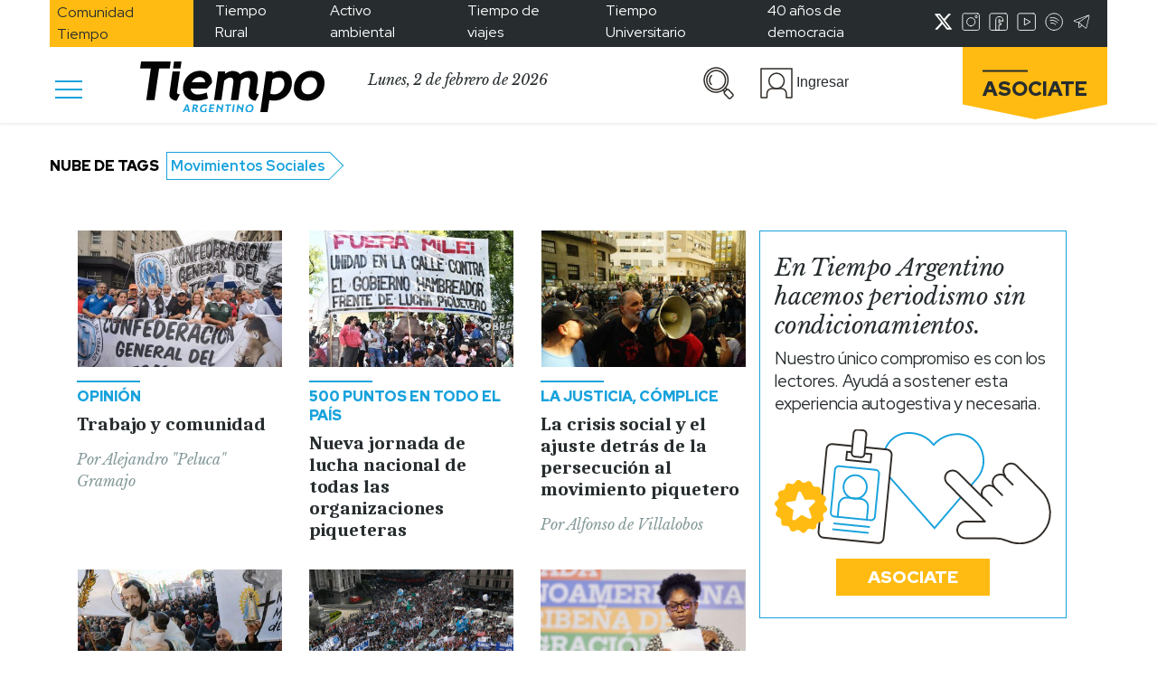

--- FILE ---
content_type: text/html; charset=utf-8
request_url: https://www.google.com/recaptcha/api2/aframe
body_size: 267
content:
<!DOCTYPE HTML><html><head><meta http-equiv="content-type" content="text/html; charset=UTF-8"></head><body><script nonce="aE5WEPReqQZAgj4rHEbp8g">/** Anti-fraud and anti-abuse applications only. See google.com/recaptcha */ try{var clients={'sodar':'https://pagead2.googlesyndication.com/pagead/sodar?'};window.addEventListener("message",function(a){try{if(a.source===window.parent){var b=JSON.parse(a.data);var c=clients[b['id']];if(c){var d=document.createElement('img');d.src=c+b['params']+'&rc='+(localStorage.getItem("rc::a")?sessionStorage.getItem("rc::b"):"");window.document.body.appendChild(d);sessionStorage.setItem("rc::e",parseInt(sessionStorage.getItem("rc::e")||0)+1);localStorage.setItem("rc::h",'1770056333751');}}}catch(b){}});window.parent.postMessage("_grecaptcha_ready", "*");}catch(b){}</script></body></html>

--- FILE ---
content_type: text/css
request_url: https://www.tiempoar.com.ar/wp-content/themes/tiempo-argentino/css/src/partes/articles-block.css
body_size: 2317
content:
:root {
  --ta-celeste: #16a1dc;
  --ta-gris-fondos: #ebf1f2;
  --ta-gris-imagen: #ebebeb;
  --ta-celeste-fondos: #ebf7fe;
  --ta-negro-texto: #252b2d;
  --ta-gris-subtexto: #849899;
  --ta-socios: #ffbb0f;
  --ta-socios-fondos: #ffe7a9;
  --ta-espectaculos: #ce0d54;
  --ta-espectaculos-bg: #f9f2f6;
  --ta-cultura: #48b1a7;
  --ta-cultura-bg: #e0fbf9;
  --ta-deportes: #ee813c;
  --ta-deportes-bg: #fff3ec;
  --ta-ambiental: #5e852a;
  --ta-ambiental-bg: #f4f8ee;
  --ta-habitat: #ba5749;
  --ta-habitat-bg: #fff4f3;
  --ta-medios: #5d9dd6;
  --ta-medios-bg: #f3f9ff;
}

.article-preview {
  max-width: 100%;
}
.article-preview > div {
  flex: 0 1 auto;
}

.article-preview .img-container .img-wrapper {
  position: relative !important;
}

.article-preview .img-container .img-wrapper .icons-container {
  position: absolute !important;
  bottom: 0;
}

.article-preview .img-container .img-wrapper, .article-preview.destacado .img-container .img-wrapper  {
  /* aspect-ratio: 3 / 2; */
  padding-bottom: 66.66%;
  height: initial;
}
@media(min-width:992px){
  .double .article-preview .img-container .img-wrapper,
  .double .article-preview.destacado .img-container .img-wrapper  {
    padding-bottom: calc(100% / 3 * 2) !important;
  }
}

.article-preview.vertical-article .img-container .img-wrapper {
  min-height: 183px;
}

#beneficios-loop .article-preview .img-container .img-wrapper {
  background-size: contain !important;
}

.img-wrapper.lazy {
  background-image: none !important;
}

.article-preview.benefits.requested > .container {
  border: 1px solid var(--ta-celeste);
  background-color: var(--ta-celeste-fondos);
}
.article-preview.benefits .container {
  border: 1px solid var(--ta-gris-subtexto);
}
.article-preview.benefits .content .title p {
  font-family: "Red Hat Display";
  font-style: normal;
  font-weight: 500;
  font-size: 17px;
  letter-spacing: -0.2px;
  line-height: 22px;
  margin: 0;
}
.article-preview.benefits .content .title p.discount {
  font-family: "Red Hat Display";
  font-style: normal;
  font-weight: 900;
  color: var(--ta-celeste);
}
.article-preview.benefits .content .options .btns-container {
  flex-wrap: nowrap;
}
.article-preview.benefits .content .options .btns-container .request button a {
  color: var(--ta-celeste) !important;
}
.article-preview.benefits .content .options .btns-container .request button,
.article-preview.benefits .content .options .btns-container .see-description button {
  font-family: "Red Hat Display";
  font-style: normal;
  font-weight: 900;
  background-color: transparent;
  color: var(--ta-celeste);
  font-size: 15px;
  line-height: 20px;
  border: none;
}
.article-preview.benefits .content .options .btns-container .request button:focus,
.article-preview.benefits .content .options .btns-container .see-description button:focus {
  outline: none;
  border: none;
}
.article-preview.benefits .content .options .btns-container .request button {
  padding: 3px 25px;
  border: 2px solid var(--ta-celeste);
  text-transform: uppercase;
}
.article-preview.benefits .content .options .btns-container .see-description button.collapsed img {
  transform: rotate(90deg);
}
.article-preview.benefits .content .options .btns-container .see-description button img {
  min-width: 10px;
  height: auto;
  transform: rotate(-90deg);
  margin-left: 10px;
}
.article-preview.benefits .content .benefit-description .benefit-description-header .title p {
  font-family: "Red Hat Display";
  font-style: normal;
  font-weight: 700;
  color: var(--ta-celeste);
  text-transform: uppercase;
  font-size: 13px;
  line-height: 17px;
}
.article-preview.benefits .content .benefit-description .benefit-description-header .category p {
  font-size: 12px;
  line-height: 15px;
  font-family: "Libre Baskerville";
  font-style: italic;
  font-weight: 400;
  color: var(--ta-gris-subtexto);
  margin: 0;
}
.article-preview.benefits .content .benefit-description .description p {
  font-family: "Red Hat Display";
  font-style: normal;
  font-weight: 400;
  font-size: 15px;
  line-height: 20px;
  letter-spacing: -0.2px;
}
.article-preview.benefits .content .benefit-description .description p span {
  font-family: "Red Hat Display";
  font-style: normal;
  font-weight: 700;
}
.article-preview.horizontal {
  max-width: 100%;
}
.article-preview.horizontal .date {
  font-family: "Libre Baskerville";
  font-style: italic;
  font-weight: 400;
  font-size: 12px;
  line-height: 14.88px;
  color: var(--ta-gris-subtexto);
  text-align: right;
  margin-top: 5px;
}
.article-preview.horizontal .img-container img {
  max-width: 115px;
}
.article-preview.horizontal .content {
  margin-left: 10px;
}
.article-preview.horizontal .content .description p {
  margin: 0;
}
.article-preview.horizontal .content .author {
  max-width: 100%;
}
.article-preview .img-container {
  width: 100%;
}
.article-preview .img-container .img-wrapper {
  /* min-height: 79px;
  max-width: 100%; */
  background-image: url("../../assets/images/interest-img.png");
  background-position: center;
  background-repeat: no-repeat;
  background-size: cover;
}
.article-preview .img-container .icons-container .article-icons {
  min-height: 33px;
  bottom: 0;
  /* top: 50%;
  transform: translateY(-50%); */
}

.article-preview .img-container .icons-container .article-icons img {
  /* max-width: 48px;
  height: auto;
  margin: 5px 0; */
  width: 35px;
  height: 100%;
  margin-top: 5px;
}

.article-preview .col-5.col-md-6 .img-container .icons-container .article-icons img {
  /* max-width: 48px;
  height: auto;
  margin: 5px 0; */
    width: 20px;
    height: 100%;
    margin-top: 5px;
}

.article-preview .content .category-title h4 {
  font-family: "Red Hat Display";
  font-style: normal;
  font-weight: 900;
  font-size: 12px;
}

.article-preview .content .category-title a:hover {
    text-decoration: none;
}
.article-preview .content .title p {
  font-family: "Caladea";
  font-style: normal;
  font-weight: 700;
  line-height: 16.5px;
  letter-spacing: -0.2px;
  font-size: 15px;
  margin: 0;
}
.article-preview .content .description p {
  font-family: "Red Hat Display";
  font-style: normal;
  font-weight: 400;
  line-height: 19.85px;
  letter-spacing: -0.2px;
  font-size: 15px;
}
.article-preview .content .duration {
  font-family: "Red Hat Display";
  font-style: normal;
  font-weight: 700;
  color: var(--white);
  line-height: 19.85px;
  letter-spacing: -0.2px;
  font-size: 15px;
}
.article-preview .content .date {
  font-family: "Libre Baskerville";
  font-style: italic;
  font-weight: 400;
  font-size: 12px;
  line-height: 15px;
  color: var(--white);
}
.article-preview .content .article-info-container {
  display: flex;
}
.article-preview .content .article-info-container .author {
  max-width: 50%;
}
.article-preview .content .article-info-container .author p {
  font-family: "Libre Baskerville";
  font-style: italic;
  font-weight: 400;
  color: var(--ta-gris-subtexto);
  font-size: 12px;
  line-height: 14.88px;
  margin-bottom: 0;
}
.article-preview .content .article-info-container .author p a {
  color: var(--ta-gris-subtexto) !important;
}
.article-preview .content .article-info-container .format-icon {
  margin-right: 10px;
}
.article-preview .content .article-info-container .author,
.article-preview .content .article-info-container .format {
  max-width: 90%;
}
.article-preview .content .article-info-container .format p {
  margin: 0;
  font-family: "Red Hat Display";
  font-style: normal;
  font-weight: 700;
}
.article-preview.destacado .img-container .img-wrapper {
/*   height: 185px; */
  width: 100%;
  background-image: url("../../../assets/img/interest-img.png");
  background-position: center;
  background-repeat: no-repeat;
  background-size: cover;
}
.article-preview.destacado .img-container .article-icons {
  bottom: 20px;
}
.article-preview.destacado .content .title p {
  font-size: 20px;
  letter-spacing: -0.5px;
  line-height: 22.46px;
}
.article-preview.destacado.principal .img-container {
  position: relative;
  display: inline-block;
}
.article-preview.destacado.principal .img-container::after {
  background-color: linear-gradient(180deg, rgba(37, 43, 45, 0) 46.37%, #2e2a26 90.52%);
  content: "";
  position: absolute;
  left: 0;
  top: 0;
  width: 100%;
  height: 100%;
  display: inline-block;
}
.article-preview.destacado.principal .img-container .img-wrapper {
  background-image: url("../../../assets/img/destacada.jpg");
  background-position: center;
  background-repeat: no-repeat;
  background-size: cover;
}
.article-preview.destacado.principal .content {
  bottom: 5px;
  margin: 5px 10px;
}
.article-preview.destacado.principal .content p {
  color: white;
  margin-bottom: 10px;
}
.article-preview.destacado.principal .content .article-info-container .author p {
  color: white;
}
/* .article-preview.destacado.aspect-2-3 .img-container .img-wrapper {
  min-height: 478px;
} */
.article-preview.autor .img-container .img-wrapper {
  margin: 0 auto;
  height: 79px;
  width: 79px;
  display: block;
  background-color: #e6e7ed;
  border: 2px solid var(--ta-celeste);
  border-radius: 50%;
  background-image: url("../../../assets/img/autor-photo.jpg");
  background-position: top center;
  background-repeat: no-repeat;
  padding-bottom: 0;
}
.article-preview.autor .img-container .article-icons {
  top: initial;
  bottom: -11%;
}
.article-preview.autor .content .title p.nota-title {
  font-family: "Libre Baskerville";
  font-style: italic;
  font-weight: 400;
  font-size: 15px;
  letter-spacing: -0.2px;
  color: var(--ta-celeste);
}
.article-preview.autor .content .article-border {
  margin: 10px 0;
}
.article-preview.autor .content .article-info-container .author {
  max-width: 100%;
}
.article-preview.large-thumbnail .img-container .img-wrapper {
  min-height: 172px;
}

.sub-blocks .ta-articles-block {
  /* overflow: scroll;
  overflow-y: hidden; */
}
.sub-blocks .ta-articles-block.fullwidth-row {
  overflow: hidden;
}
.sub-blocks .ta-articles-block.fullwidth-row .article,
.sub-blocks .ta-articles-block.fullwidth-row .article-preview {
  max-width: 100%;
}
.sub-blocks .ta-articles-block.fullwidth-row .article .img-container img,
.sub-blocks .ta-articles-block.fullwidth-row .article-preview .img-container img {
  min-width: 100%;
  height: auto;
}

@media (min-width: 360px) {
  .article-preview .img-container .icons-container .article-icons img {
    width: 40px;
  }

  .article-preview .col-5.col-md-6 .img-container .icons-container .article-icons img {
    width: 20px;
  }
}

@media (min-width: 400px) {
  .article-preview .img-container .icons-container .article-icons img {
    width: 50px;
  }

  .article-preview .col-5.col-md-6 .img-container .icons-container .article-icons img {
    width: 25px;
  }
}

@media (min-width: 500px) {
  .article-preview .img-container .icons-container .article-icons img {
    width: 60px;
  }

  .article-preview .col-5.col-md-6 .img-container .icons-container .article-icons img {
    width: 30px;
  }
}

@media (min-width: 768px) {
  /* .ta-articles-block.destacado-block .article-preview .content {
    padding-left: 30px;
  } */
  .article-preview .img-container .icons-container .article-icons img {
    width: 45px;
    max-width: initial;
  }
  .article-preview.vertical-article .img-container .img-wrapper {
    min-height: 95px;
  }
  .article-preview.destacado-md .img-container .img-wrapper {
    height: 200px;
    width: 100%;
  }
  .article-preview.destacado-md .content .title p {
    font-size: 20px;
    letter-spacing: -0.5px;
    line-height: 22.46px;
  }
  .article-preview.destacado.principal .img-container .img-wrapper {
    min-height: 432px;
  }
  /* .article-preview.destacado .content {
    padding-left: 0;
  } */
  .ta-articles-block.d-flex.flex-column .destacado .img-wrapper {
		/* padding-bottom: calc(100% * 2 / 3 + 27px); */
  }

  .ta-articles-block.d-flex.flex-column.flex-md-row.mt-3.row .destacado{
    position: sticky;
    /* top: 0px;
    padding-top: 100px;
    margin-top: -100px; */
    top: 100px;
  }
}
@media (min-width: 992px) {
  .article-preview .content .title p {
    margin-bottom: 1rem;
  }
  .article-preview.vertical-article .img-container .img-wrapper {
    min-height: 133px;
  }
  /* .article-preview .img-container .img-wrapper {
    min-height: 133px;
  } */
  .article-preview.horizontal {
    max-width: 211px;
  }
  .article-preview.horizontal .img-container .img-wrapper {
    height: 142px;
    width: 211px;
  }
  .article-preview.destacado .img-container .img-wrapper {
    height: initial;
  }
  .article-preview.destacado.principal .content .title p {
    font-size: 55px;
    line-height: 63.25px;
  }
  .article-preview.destacado.principal .content .article-info-container .author p {
    font-size: 16px;
  }
  .article-preview.destacado.principal .img-container .img-wrapper {
    min-height: 558px;
  }
  .article-preview.destacado-md .img-container .img-wrapper {
    height: 299px;
    width: 100%;
  }
  .article-preview.large-thumbnail .img-container .img-wrapper {
    height: 313px;
  }
  .article-preview.autor .img-container .img-wrapper {
    min-height: 79px;
  }

  .column-x3 .article-preview.autor .content .title p.nota-title {
    max-width: 75%;
    margin: 0 auto;
  }
}
@media (min-width: 1200px) {
  .ta-articles-block.contratapa .article-preview.destacado .img-container .img-wrapper {
    min-height: 472px;
  }

  .column-x3 .article-preview {
    /*  max-width: 258px; */
  }
  /* .column-x3 .article-preview .img-container .img-wrapper {
    min-height: 254px;
  } */

  .article-preview {
    /*  max-width: 258px; */
  }
  .article-preview.vertical-article .img-container .img-wrapper {
    min-height: 170px;
  }
 /*  .article-preview .img-container .img-wrapper {
    min-height: 170px;
  } */
  .article-preview .content .title p {
    font-size: 21px;
    line-height: 24.15px;
    letter-spacing: -0.1px;
  }
  .article-preview .content .subtitle p {
    font-family: "Red Hat Display";
    font-style: normal;
    font-weight: 500;
    font-size: 15px;
    line-height: 22.49px;
    letter-spacing: -0.2px;
  }
  /* .article-preview.destacado .img-container .img-wrapper, .article-preview.destacado-md .img-container .img-wrapper {
    min-height: 360px;
  } */
  .article-preview.destacado .content .title p, .article-preview.destacado-md .content .title p {
    font-size: 30px;
    line-height: 33.69px;
  }
  /* .article-preview.destacado.principal .img-container .img-wrapper, .article-preview.destacado-md.principal .img-container .img-wrapper {
    min-height: 675px;
  } */
  /* .article-preview.large-thumbnail .img-container .img-wrapper {
    min-height: 381px;
  } */
  .article-preview.autor .img-container .img-wrapper {
    min-height: 157px;
    width: 157px;
  }
  .article-preview.autor .img-container .article-icons {
    bottom: 0;
  }
  .article-preview.autor .content .title p.nota-title {
    line-height: 29.76px;
    font-size: 24px;
    letter-spacing: -0.2px;
  }
  .article-preview.thumbnail {
    max-width: 258px;
  }
  .article-preview.thumbnail .img-container img {
    max-width: 100%;
  }
  .article-preview.thumbnail .content {
    margin-left: 0;
  }
  .article-preview.thumbnail .content .article-border {
    border-top: 2px solid var(--ta-celeste);
    width: 70px;
    margin: 10px 0;
  }
  .article-preview.thumbnail .content .description p {
    margin-bottom: 1rem;
  }
  .article-preview.thumbnail .content .author {
    max-width: 70%;
  }
  .article-preview .content .description p {
    font-size: 19px;
    line-height: 25.14px;
    letter-spacing: -0.1px;
  }
  .article-preview .content .duration {
    line-height: 25.14px;
    letter-spacing: -0.1px;
    font-size: 19px;
  }
  .article-preview .content .date {
    font-size: 16px;
    line-height: 19.84px;
  }
  .article-preview .content .article-info-container .format p {
    font-size: 16px;
    line-height: 21.17px;
  }
  .article-preview .content .article-info-container .author p {
    font-size: 16px;
    line-height: 19.84px;
  }
  .article-preview .content .category-title h4 {
    font-size: 16px;
    line-height: 21.17px;
  }
}

/*# sourceMappingURL=articles-block.css.map */


--- FILE ---
content_type: text/css
request_url: https://www.tiempoar.com.ar/wp-content/themes/tiempo-argentino/css/src/partes/newsletter.css
body_size: 144
content:
:root {
  --ta-celeste: #16a1dc;
  --ta-gris-imagen: #ebebeb;
  --ta-celeste-fondos: #ebf7fe;
  --ta-negro-texto: #252b2d;
  --ta-gris-subtexto: #849899;
  --ta-socios: #ffbb0f;
  --ta-socios-fondos: #ffe7a9;
  --ta-espectaculos: #ce0d54;
  --ta-cultura: #48b1a7;
  --ta-deportes: #ee813c;
}

.newsletter .envelope-icon {
  display: none;
}
.newsletter p {
  font-family: "Red Hat Display";
  font-style: normal;
  font-weight: 400;
  font-size: 15px;
  letter-spacing: -0.2px;
  line-height: 16.5px;
}
.newsletter p span {
  color: var(--ta-celeste);
}
.newsletter .newsletter-form input {
  border-radius: 20px;
  border: 1.5px solid var(--ta-celeste);
  box-sizing: border-box;
  height: 38px;
  width: 90% !important;
  left: 50%;
  max-width: 90%;
  padding: 0 10px;
  position: relative;
  transform: translateX(-50%);
  padding-right: 55px;
}
.newsletter .newsletter-form input::placeholder {
  font-family: "Red Hat Display";
  font-style: normal;
  font-weight: 400;
  color: var(--ta-celeste);
  font-size: 15px;
  letter-spacing: -0.2px;
}
.newsletter .newsletter-form .input-icon {
  position: relative;
  bottom: 6px;
  right: 35px;
  max-width: 30px;
}
.newsletter .newsletter-form .input-icon.send {
  display: none;
}
.newsletter .newsletter-form button {
  font-family: "Red Hat Display";
  font-style: normal;
  font-weight: 900;
  background-color: var(--ta-celeste);
  border: none;
  color: var(--white);
  font-size: 15px;
  left: 50%;
  line-height: 20px;
  padding: 4px 10px;
  width: 50% !important;
  position: relative;
  transform: translateX(-50%);
}
.newsletter .newsletter-options button {
  font-family: "Red Hat Display";
  font-style: normal;
  font-weight: 900;
  background-color: var(--white);
  border: 2px solid var(--ta-celeste);
  color: var(--ta-celeste);
  font-size: 15px;
  left: 50%;
  line-height: 20px;
  padding: 4px 10px;
  width: 60% !important;
  position: relative;
  transform: translateX(-50%);
}

@media (min-width: 500px) and (max-width: 992px) {
  .newsletter {
    max-width: 60%;
    margin: 0 auto;
  }
}
@media (min-width: 1200px) {
  .newsletter .section-title h4 {
    font-size: 19px;
    line-height: 25.14px;
    letter-spacing: -0.1px;
  }
  .newsletter p {
    font-size: 19px;
    line-height: 25.14px;
    letter-spacing: -0.1px;
  }
  .newsletter .newsletter-form input {
    height: 43px;
    padding-right: 60px;
    background-color: var(--ta-celeste-fondos);
  }
  .newsletter .newsletter-form input::placeholder {
    font-size: 19px;
    letter-spacing: -0.1px;
  }
  .newsletter .newsletter-form button {
    font-size: 19px;
    line-height: 25.14px;
    letter-spacing: -0.1px;
    padding: 8px 35px;
    width: auto !important;
    max-width: 60%;
  }
  .newsletter .newsletter-form .input-icon {
    bottom: 9px;
    right: 30px;
  }
  .newsletter .newsletter-options button {
    font-size: 19px;
    line-height: 25.14px;
    letter-spacing: -0.1px;
    background-color: var(--ta-celeste-fondos);
  }
}

/*# sourceMappingURL=newsletter.css.map */


--- FILE ---
content_type: text/css
request_url: https://www.tiempoar.com.ar/wp-content/themes/tiempo-argentino/css/src/partes/podcasts-block.css
body_size: 700
content:
:root {
  --ta-celeste: #16a1dc;
  --ta-gris-fondos: #ebf1f2;
  --ta-gris-imagen: #ebebeb;
  --ta-celeste-fondos: #ebf7fe;
  --ta-negro-texto: #252b2d;
  --ta-gris-subtexto: #849899;
  --ta-socios: #ffbb0f;
  --ta-socios-fondos: #ffe7a9;
  --ta-espectaculos: #ce0d54;
  --ta-espectaculos-bg: #f9f2f6;
  --ta-cultura: #48b1a7;
  --ta-cultura-bg: #e0fbf9;
  --ta-deportes: #ee813c;
  --ta-deportes-bg: #fff3ec;
  --ta-ambiental: #5e852a;
  --ta-ambiental-bg: #f4f8ee;
  --ta-habitat: #ba5749;
  --ta-habitat-bg: #fff4f3;
  --ta-medios: #5d9dd6;
  --ta-medios-bg: #f3f9ff;
}

.podcasts-block .podcast-preview .img-container {
  width: 100%;
}
.podcasts-block .podcast-preview .video-container .video-wrapper {
  /* aspect-ratio: 3 / 2; */
  position: relative;
}

.podcasts-block .podcast-preview .video-container .video-wrapper::after {
  display: block;
  content: "";
  /* 16:9 aspect ratio */
  padding-bottom: 66.66%;
}
.podcasts-block .podcast-preview .video-container .video-wrapper img {
  object-fit: cover;
  position: absolute;
  left: 0;
  top: 0;
  width: 100%;
  height: 100%;
}
.podcasts-block .podcast-preview .img-container .img-wrapper {
  background: initial;
  background-size: cover;
  background-position: top left;
  background-image: url("../../../assets/img/tiny-art.png");
  min-height: 75px;
}
.podcasts-block .podcast-preview p {
  font-family: "Caladea";
  font-style: normal;
  font-weight: 400;
  font-size: 15px;
  margin: 0;
  color: white;
}
.podcasts-block .podcast-preview p.episode-number {
  font-family: "Caladea";
  font-style: normal;
  font-weight: 700;
}
.podcasts-block .podcast-preview .article-info-container .author p {
  font-family: "Libre Baskerville";
  font-style: italic;
  font-weight: 400;
  font-size: 12px;
  color: var(--ta-gris-subtexto);
}
.podcasts-block .podcast-preview.first-podcast .mejs__container {
  width: 100% !important;
  background: transparent;
}
.podcasts-block .podcast-preview.first-podcast .mejs__container .mejs__controls {
  background: transparent;
  padding: 0;
  display: flex;
  align-items: center;
}
.podcasts-block .podcast-preview.first-podcast .mejs__container .mejs__controls .mejs__button {
  position: relative;
}
.podcasts-block .podcast-preview.first-podcast .mejs__container .mejs__controls .mejs__button button {
  margin: 0;
  padding: 0;
  height: 100%;
  width: 100%;
  border: 0 !important;
  background: transparent;
  outline: none;
}
.podcasts-block .podcast-preview.first-podcast .mejs__container .mejs__controls .mejs__button button:focus {
  outline: none;
}
.podcasts-block .podcast-preview.first-podcast .mejs__container .mejs__controls .mejs__play:after,
.podcasts-block .podcast-preview.first-podcast .mejs__container .mejs__controls .mejs__replay:after {
  position: absolute;
  content: "";
  background: url("../../../assets/img/play-podcast.svg") no-repeat;
  width: 25px;
  height: 25px;
  top: 0;
  left: 0;
  bottom: 0;
  right: 0;
  margin: auto;
  transition: all 100ms linear;
  pointer-events: none;
}
.podcasts-block .podcast-preview.first-podcast .mejs__container .mejs__controls .mejs__pause:after {
  position: absolute;
  content: "";
  background: url("../../../assets/img/pause-podcast.svg") no-repeat;
  width: 25px;
  height: 25px;
  top: 0;
  left: 0;
  bottom: 0;
  right: 0;
  margin: auto;
  transition: all 100ms linear;
  pointer-events: none;
}
.podcasts-block .podcast-preview.first-podcast .mejs__container .mejs__controls .mejs__time-rail {
  padding: 0;
}
.podcasts-block .podcast-preview.first-podcast .mejs__container .mejs__controls .mejs__time-rail .mejs__time-total {
  height: 20px;
  border-radius: 10px;
  margin: 10px 0;
  overflow: hidden;
}
.podcasts-block .podcast-preview.first-podcast .mejs__container .mejs__controls .mejs__time-rail .mejs__time-total:focus {
  outline: none;
}
.podcasts-block .podcast-preview.first-podcast .mejs__container .mejs__controls .mejs__time-rail .mejs__time-total .mejs__time-buffering,
.podcasts-block .podcast-preview.first-podcast .mejs__container .mejs__controls .mejs__time-rail .mejs__time-total .mejs__time-loaded,
.podcasts-block .podcast-preview.first-podcast .mejs__container .mejs__controls .mejs__time-rail .mejs__time-total .mejs__time-handle,
.podcasts-block .podcast-preview.first-podcast .mejs__container .mejs__controls .mejs__time-rail .mejs__time-total .mejs__time-current,
.podcasts-block .podcast-preview.first-podcast .mejs__container .mejs__controls .mejs__time-rail .mejs__time-total .mejs__time-hovered,
.podcasts-block .podcast-preview.first-podcast .mejs__container .mejs__controls .mejs__time-rail .mejs__time-total .mejs__time-float {
  height: 100%;
  border-radius: 10px;
}
.podcasts-block .podcast-preview.first-podcast .mejs__container .mejs__controls .mejs__time-rail .mejs__time-total .mejs__time-loaded {
  height: 100%;
  border-radius: 10px;
}
.podcasts-block .podcast-preview.first-podcast .mejs__container .mejs__controls .mejs__time-rail .mejs__time-total .mejs__time-current {
  background: var(--ta-celeste) !important;
}
.podcasts-block .podcast-preview.first-podcast .mejs__container .mejs__controls .mejs__time-rail .mejs__time-handle-content {
  display: none;
}
.podcasts-block .podcast-preview.first-podcast .mejs__container .mejs__controls .mejs__time {
  color: var(--ta-celeste);
  padding: 0;
  display: flex;
  align-items: center;
  width: 55px;
}
.podcasts-block .podcast-preview.first-podcast .mejs__container .mejs__controls .mejs__time span {
  font-family: "Red Hat Display";
  font-style: normal;
  font-weight: 700;
  font-size: 16px;
  margin: 0 auto;
  line-height: 21px;
}
.podcasts-block .podcast-preview-container {
  overflow-y: auto;
  max-height: 254px;
}

@media (min-width: 768px) {
  .podcasts-block {
    max-height: 425px;
  }

  .podcasts-block .podcast-preview-container {
    max-height: initial;
  }
}

@media (min-width: 992px) {
  .podcasts-block {
    max-height: 600px;
  }
  
  .podcasts-block .podcast-preview .img-container .img-wrapper {
    min-height: 105px;
  }
}
@media (min-width: 1200px) {
  .podcasts-block .podcast-preview .img-container .img-wrapper {
    min-height: 130px;
  }
  .podcasts-block .podcast-preview p {
    font-size: 19px;
  }
  .podcasts-block .podcast-preview-container {
    height: auto;
    max-height: max-content;
  }
}

/*# sourceMappingURL=podcasts-block.css.map */


--- FILE ---
content_type: application/javascript; charset=utf-8
request_url: https://fundingchoicesmessages.google.com/f/AGSKWxX2IxSwPkVoT2DhnrfbdeLYa64s13rSiO_ieeTI_lB6poRaGIrkeXZrH7o1hRyViDshWLlUzJHU7iJtub6fZRBgxURrQRx6BbX0zSfAjxYkEuTUUP2eRELtR4C-9jf--epwSgxHBCFNK4xd697uqimdqbbwqU78z_O_9iKIaUlmymEdO06fc3O2Ls97/__438x60_/ad_blog.-feed-ads./Article-Ad-/skybannerview.
body_size: -1284
content:
window['dc16ea74-410f-4456-8b96-b3a74fe5343f'] = true;

--- FILE ---
content_type: application/javascript
request_url: https://www.tiempoar.com.ar/wp-content/plugins/beneficios/public/js/beneficios-ajax.js?ver=1.0
body_size: 114
content:
(function($){
    $(document).on('click', '.select-dates', function() {
        var btn = $(this).data('button');
        $(btn).attr('disabled',false);
    })

    $(document).on('click','.solicitar',function(){
        var date = $('.select-dates:checked').val();
        var bene_id = $(this).data('id');
        var user = $(this).data('user');
        
        $.ajax({
            type:'post',
            url:ajax_add_beneficio.url,
            data: {
                action: ajax_add_beneficio.action,
                cache: false,
                _ajax_nonce: ajax_add_beneficio._ajax_nonce,
                fav_delete: ajax_add_beneficio.fav_delete,
                add_beneficio: ajax_add_beneficio.add_beneficio,
                bene_id:bene_id,
                user:user,
                date:date
            },
            success: function(res){
                console.log(res);
                if(res.success){
                    alert(res.data);
                    window.location.reload();
                } else if(res.data === '001') {
                    
                   $('#solicitar-'+bene_id).slideUp(400,function(){
                    $('#dni-'+bene_id).slideDown();
                    $('.dni-field').not($('#dni-'+bene_id)).hide();
                   });
                }
            },
            error: function(res){
                console.log(res);
            }
        });
    });

    $(document).ready(function(){
        $('.dni-button').on('click',function(){
            var input = $(this).data('id');
            var bene_id = $(input).data('id');
            var user = $(input).data('user');
            var date = $('.select-dates').val();
            var dni = $(input).val();

            $.ajax({
                type:'post',
                url:ajax_add_beneficio.url,
                data: {
                    action: ajax_add_beneficio.action,
                    _ajax_nonce: ajax_add_beneficio._ajax_nonce,
                    fav_delete: ajax_add_beneficio.fav_delete,
                    add_beneficio: ajax_add_beneficio.add_beneficio,
                    bene_id:bene_id,
                    user:user,
                    date:date,
                    dni:dni
                },
                success: function(res){
                    if(res.success){
                        alert(res.data);
                        window.location.reload();
                    } else if(res.data === '001') {
                        alert(res.data);
                    }
                },
                error: function(res){
                    console.log(res);
                }
            });
 
        });
    })
})(jQuery);